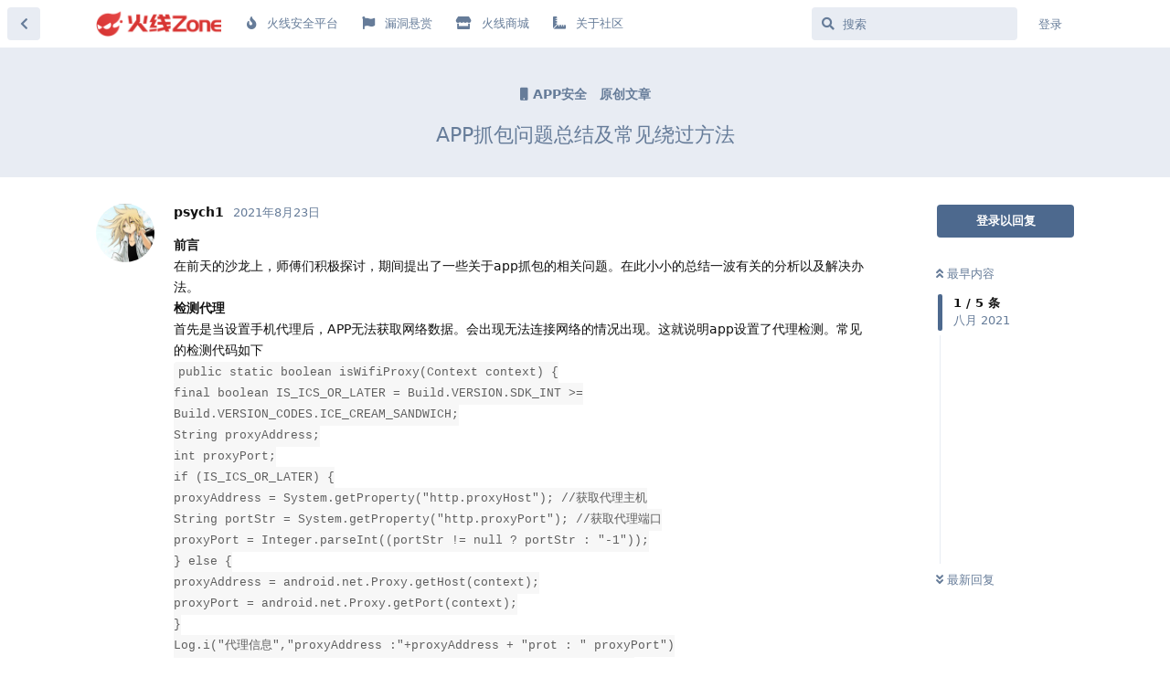

--- FILE ---
content_type: text/html; charset=utf-8
request_url: https://zone.huoxian.cn/d/440-app
body_size: 11194
content:
<!doctype html>
<html  dir="ltr"        lang="zh-Hans" >
    <head>
        <meta charset="utf-8">
        <title>APP抓包问题总结及常见绕过方法 - 火线 Zone-安全攻防社区</title>

        <link rel="stylesheet" href="https://zone.huoxian.cn/assets/forum.css?v=871cca3e">
<link rel="canonical" href="https://zone.huoxian.cn/d/440-app">
<meta name="viewport" content="width=device-width, initial-scale=1, maximum-scale=1, minimum-scale=1">
<meta name="description" content="前言 在前天的沙龙上，师傅们积极探讨，期间提出了一些关于app抓包的相关问题。在此小小的总结一波有关的分析以及解决办法。 检测代理 首先是当设置手机代理后，APP无法获取网络数据。会出现无法连接网络的情况出现。这就说明app设置了代理检测。常见的检测代码如下 public static boolean isWif...">
<meta name="theme-color" content="#4D698E">
<meta name="application-name" content="火线 Zone-安全攻防社区">
<meta name="robots" content="index, follow">
<meta name="twitter:card" content="summary_large_image">
<meta name="twitter:image" content="https://huoxian-community.oss-cn-beijing.aliyuncs.com/2021-08-23/1629683436-642101-image.png">
<meta name="twitter:title" content="APP抓包问题总结及常见绕过方法">
<meta name="article:published_time" content="2021-08-23T02:29:26+00:00">
<meta name="twitter:description" content="前言 在前天的沙龙上，师傅们积极探讨，期间提出了一些关于app抓包的相关问题。在此小小的总结一波有关的分析以及解决办法。 检测代理 首先是当设置手机代理后，APP无法获取网络数据。会出现无法连接网络的情况出现。这就说明app设置了代理检测。常见的检测代码如下 public static boolean isWif...">
<meta name="twitter:url" content="https://zone.huoxian.cn/d/440-app">
<meta property="og:site_name" content="火线 Zone-安全攻防社区">
<meta property="og:type" content="article">
<meta property="og:image" content="https://huoxian-community.oss-cn-beijing.aliyuncs.com/2021-08-23/1629683436-642101-image.png">
<meta property="og:title" content="APP抓包问题总结及常见绕过方法">
<meta property="og:description" content="前言 在前天的沙龙上，师傅们积极探讨，期间提出了一些关于app抓包的相关问题。在此小小的总结一波有关的分析以及解决办法。 检测代理 首先是当设置手机代理后，APP无法获取网络数据。会出现无法连接网络的情况出现。这就说明app设置了代理检测。常见的检测代码如下 public static boolean isWif...">
<meta property="og:url" content="https://zone.huoxian.cn/d/440-app">
<script type="application/ld+json">[{"@context":"http:\/\/schema.org","@type":"QAPage","publisher":{"@type":"Organization","name":"\u706b\u7ebf Zone-\u5b89\u5168\u653b\u9632\u793e\u533a","url":"https:\/\/zone.huoxian.cn","description":"\u706b\u7ebfZone\u662f\u706b\u7ebf\u5b89\u5168\u5e73\u53f0\u8fd0\u8425\u7684\u5b89\u5168\u793e\u533a\uff0c\u62e5\u6709\u8d85\u8fc720,000\u540d\u53ef\u4fe1\u767d\u5e3d\u5b89\u5168\u4e13\u5bb6\uff0c\u5185\u5bb9\u6db5\u76d6\u6e17\u900f\u6d4b\u8bd5\u3001\u7ea2\u84dd\u5bf9\u6297\u3001\u6f0f\u6d1e\u5206\u6790\u3001\u4ee3\u7801\u5ba1\u8ba1\u3001\u6f0f\u6d1e\u590d\u73b0\u7b49\u70ed\u95e8\u4e3b\u9898\uff0c\u65e8\u5728\u7814\u7a76\u8ba8\u8bba\u5b9e\u6218\u653b\u9632\u6280\u672f\uff0c\u52a9\u529b\u793e\u533a\u5b89\u5168\u4e13\u5bb6\u6280\u672f\u6210\u957f\uff0c2\u5e74\u5185\u5df2\u8d21\u732e1300+\u539f\u521b\u653b\u9632\u5185\u5bb9\uff0c\u63d0\u4ea4\u4e86100,000+\u539f\u521b\u5b89\u5168\u6f0f\u6d1e\u3002","logo":"https:\/\/zone.huoxian.cn\/assets\/\/extensions\/huoxian-bbs-fe\/logo.png"},"image":"https:\/\/huoxian-community.oss-cn-beijing.aliyuncs.com\/2021-08-23\/1629683436-642101-image.png","headline":"APP\u6293\u5305\u95ee\u9898\u603b\u7ed3\u53ca\u5e38\u89c1\u7ed5\u8fc7\u65b9\u6cd5","datePublished":"2021-08-23T02:29:26+00:00","description":"\u524d\u8a00 \u5728\u524d\u5929\u7684\u6c99\u9f99\u4e0a\uff0c\u5e08\u5085\u4eec\u79ef\u6781\u63a2\u8ba8\uff0c\u671f\u95f4\u63d0\u51fa\u4e86\u4e00\u4e9b\u5173\u4e8eapp\u6293\u5305\u7684\u76f8\u5173\u95ee\u9898\u3002\u5728\u6b64\u5c0f\u5c0f\u7684\u603b\u7ed3\u4e00\u6ce2\u6709\u5173\u7684\u5206\u6790\u4ee5\u53ca\u89e3\u51b3\u529e\u6cd5\u3002 \u68c0\u6d4b\u4ee3\u7406 \u9996\u5148\u662f\u5f53\u8bbe\u7f6e\u624b\u673a\u4ee3\u7406\u540e\uff0cAPP\u65e0\u6cd5\u83b7\u53d6\u7f51\u7edc\u6570\u636e\u3002\u4f1a\u51fa\u73b0\u65e0\u6cd5\u8fde\u63a5\u7f51\u7edc\u7684\u60c5\u51b5\u51fa\u73b0\u3002\u8fd9\u5c31\u8bf4\u660eapp\u8bbe\u7f6e\u4e86\u4ee3\u7406\u68c0\u6d4b\u3002\u5e38\u89c1\u7684\u68c0\u6d4b\u4ee3\u7801\u5982\u4e0b public static boolean isWif...","url":"https:\/\/zone.huoxian.cn\/d\/440-app","mainEntity":{"@type":"Question","name":"APP\u6293\u5305\u95ee\u9898\u603b\u7ed3\u53ca\u5e38\u89c1\u7ed5\u8fc7\u65b9\u6cd5","text":"\u003Cp\u003E\u003Cstrong\u003E\u524d\u8a00\u003C\/strong\u003E\u003Cbr\u003E\n\u5728\u524d\u5929\u7684\u6c99\u9f99\u4e0a\uff0c\u5e08\u5085\u4eec\u79ef\u6781\u63a2\u8ba8\uff0c\u671f\u95f4\u63d0\u51fa\u4e86\u4e00\u4e9b\u5173\u4e8eapp\u6293\u5305\u7684\u76f8\u5173\u95ee\u9898\u3002\u5728\u6b64\u5c0f\u5c0f\u7684\u603b\u7ed3\u4e00\u6ce2\u6709\u5173\u7684\u5206\u6790\u4ee5\u53ca\u89e3\u51b3\u529e\u6cd5\u3002\u003Cbr\u003E\n\u003Cstrong\u003E\u68c0\u6d4b\u4ee3\u7406\u003C\/strong\u003E\u003Cbr\u003E\n\u9996\u5148\u662f\u5f53\u8bbe\u7f6e\u624b\u673a\u4ee3\u7406\u540e\uff0cAPP\u65e0\u6cd5\u83b7\u53d6\u7f51\u7edc\u6570\u636e\u3002\u4f1a\u51fa\u73b0\u65e0\u6cd5\u8fde\u63a5\u7f51\u7edc\u7684\u60c5\u51b5\u51fa\u73b0\u3002\u8fd9\u5c31\u8bf4\u660eapp\u8bbe\u7f6e\u4e86\u4ee3\u7406\u68c0\u6d4b\u3002\u5e38\u89c1\u7684\u68c0\u6d4b\u4ee3\u7801\u5982\u4e0b\u003Cbr\u003E\n\u003Ccode\u003Epublic static boolean isWifiProxy(Context context) {\u003Cbr\u003E\n        final boolean IS_ICS_OR_LATER = Build.VERSION.SDK_INT &gt;= Build.VERSION_CODES.ICE_CREAM_SANDWICH;\u003Cbr\u003E\n        String proxyAddress;\u003Cbr\u003E\n        int proxyPort;\u003Cbr\u003E\n        if (IS_ICS_OR_LATER) {\u003Cbr\u003E\n            proxyAddress = System.getProperty(\"http.proxyHost\");    \/\/\u83b7\u53d6\u4ee3\u7406\u4e3b\u673a\u003Cbr\u003E\n            String portStr = System.getProperty(\"http.proxyPort\");  \/\/\u83b7\u53d6\u4ee3\u7406\u7aef\u53e3\u003Cbr\u003E\n            proxyPort = Integer.parseInt((portStr != null ? portStr : \"-1\"));\u003Cbr\u003E\n        } else {\u003Cbr\u003E\n            proxyAddress = android.net.Proxy.getHost(context);\u003Cbr\u003E\n            proxyPort = android.net.Proxy.getPort(context);\u003Cbr\u003E\n        }\u003Cbr\u003E\n        Log.i(\"\u4ee3\u7406\u4fe1\u606f\",\"proxyAddress :\"+proxyAddress + \"prot : \" proxyPort\")\u003Cbr\u003E\n        return (!TextUtils.isEmpty(proxyAddress)) &amp;&amp; (proxyPort != -1);\u003Cbr\u003E\n    }\u003C\/code\u003E\u003Cbr\u003E\n\u6b64\u65f6\u53ef\u4ee5\u5229\u7528postern\u7b49\u5de5\u5177\uff0c\u8fdb\u884c\u5168\u5c40\u7684\u6d41\u91cf\u8f6c\u53d1\uff0c\u8df3\u8fc7\u4ee3\u7406\u68c0\u6d4b\u3002\u53e6\u5916\u7684\u65b9\u6cd5\u5c31\u662f\u53cd\u7f16\u8bd1app\uff0c\u8fdb\u884chook\u6216\u8005\u662f\u76f4\u63a5\u4fee\u6539smali\u4ee3\u7801\u91cd\u6253\u5305\u3002\u5173\u4e8e\u4fee\u6539smali\u4ee3\u7801\u8fd9\u4e2a\u4e5f\u5f88\u9002\u7528\u4e8eAndroid7\u4ee5\u4e0a\uff0c\u7cfb\u7edf\u4e0d\u518d\u4fe1\u4efb\u7528\u6237\u7ea7\u7684\u8bc1\u4e66\uff0c\u53ea\u4fe1\u4efb\u7cfb\u7edf\u7ea7\u7684\u8bc1\u4e66\u3002\u6362\u4e00\u6761\u8def\uff0c\u4e0d\u6539\u8bc1\u4e66\uff0c\u6539app\u4e5f\u662f\u53ef\u4ee5\u8fbe\u5230\u8fd9\u4e2a\u6548\u679c\u3002\u003Cbr\u003E\n\u003Cstrong\u003ENo Proxy\u003C\/strong\u003E\u003Cbr\u003E\n\u5176\u6b21\u5c31\u662f\u901a\u4fe1\u534f\u8bae\u4ee3\u7801\u4e2d\u4f7f\u7528\u4e86proxy(Proxy.NO_PROXY)\uff0c\u5373\u4f7f\u662f\u8bbe\u7f6e\u4e86\u4ee3\u7406\u4e5f\u662f\u4f1a\u88ab\u7ed5\u8fc7\u7684\u3002\u6b64\u65f6\u662f\u7f51\u7edc\u53ef\u4ee5\u6b63\u5e38\u4f7f\u7528\uff0c\u4f46\u662f\u5c31\u662f\u6293\u4e0d\u5230\u5305\u3002\u8fd9\u65f6\u5019\u53ef\u80fd\u5c31\u662f\u8fd9\u4e2a\u539f\u56e0\u4e86\u3002\u003Cbr\u003E\n\u003Ccode\u003Epublic void run() {\u003Cbr\u003E\n        Looper.prepare();\u003Cbr\u003E\n        OkHttpClient okHttpClient = new OkHttpClient.Builder().\u003Cbr\u003E\n                proxy(Proxy.NO_PROXY).      \/\/\u4f7f\u7528\u6b64\u53c2\u6570\uff0c\u53ef\u7ed5\u8fc7\u7cfb\u7edf\u4ee3\u7406\u76f4\u63a5\u53d1\u5305\u003Cbr\u003E\n                build();\u003Cbr\u003E\n        Request request = new Request.Builder()\u003Cbr\u003E\n                .url(\"http:\/\/www.baidu.com\")\u003Cbr\u003E\n                .build();\u003Cbr\u003E\n        Response response = null;\u003Cbr\u003E\n        try {\u003Cbr\u003E\n            response = okHttpClient.newCall(request).execute();\u003Cbr\u003E\n            Toast.makeText(this, Objects.requireNonNull(response.body()).string(), Toast.LENGTH_SHORT).show();\u003Cbr\u003E\n        } catch (IOException e) {\u003Cbr\u003E\n            e.printStackTrace();\u003Cbr\u003E\n        }\u003Cbr\u003E\n        Looper.loop();\u003Cbr\u003E\n    }\u003C\/code\u003E\u003C\/p\u003E\n\n\u003Cp\u003E\u003Cimg src=\"https:\/\/huoxian-community.oss-cn-beijing.aliyuncs.com\/2021-08-23\/1629683436-642101-image.png\" title=\"\"\u003E\u003C\/p\u003E\n\n\u003Cp\u003E\u6b64\u65f6\u4e5f\u662f\u53ef\u4ee5\u4f7f\u7528\u5168\u5c40\u7cfb\u7edf\u4ee3\u7406\u5de5\u5177\uff0c\u5982HttpCanary\u7b49\u5de5\u5177\u8fdb\u884c\u7ed5\u8fc7\uff0c\u6216\u8005\u662f\u76f4\u63a5hook\u8be5\u65b9\u6cd5\u3002\u003Cbr\u003E\n\u003Cstrong\u003ESSL Pinning\u8bc1\u4e66\u9501\u5b9a\u003C\/strong\u003E\u003Cbr\u003E\n\u6293\u5305\u65f6\uff0c\u65e0\u6cd5\u8fde\u63a5\u7f51\u7edc\u5e76\u4e14\u4e5f\u63a5\u6536\u4e0d\u5230\u4efb\u4f55\u6570\u636e\u003Cbr\u003E\n\u5c06APP\u4ee3\u7801\u5185\u7f6e\u4ec5\u63a5\u53d7\u6307\u5b9a\u57df\u540d\u7684\u8bc1\u4e66\uff0c\u800c\u4e0d\u63a5\u53d7\u64cd\u4f5c\u7cfb\u7edf\u6216\u8005\u6d4f\u89c8\u5668\u5185\u7f6e\u7684CA\u6839\u8bc1\u4e66\u5bf9\u5e94\u7684\u4efb\u4f55\u8bc1\u4e66\u3002\u901a\u8fc7\u8fd9\u79cd\u6388\u6743\u65b9\u5f0f\uff0c\u4fdd\u969c\u4e86APP\u4e0e\u670d\u52a1\u7aef\u901a\u4fe1\u7684\u552f\u4e00\u6027\u548c\u5b89\u5168\u6027\uff0c\u56e0\u6b64\u79fb\u52a8\u7aefAPP\u4e0e\u670d\u52a1\u7aef\uff08\u4f8b\u5982API\u7f51\u5173\uff09\u4e4b\u95f4\u7684\u901a\u4fe1\u53ef\u4ee5\u4fdd\u8bc1\u7edd\u5bf9\u7684\u5b89\u5168\u3002\u003Cbr\u003E\n\u8fd9\u79cd\u65b9\u6cd5\u6709\u591a\u79cd\u5b9e\u73b0\uff0c\u6bd4\u5982\u8bf4\u5f00\u53d1\u8005\u5c06SSL\u8bc1\u4e66\u7684\u67d0\u4e9b\u5b57\u8282\u7801\u786c\u7f16\u7801\u5728APP\u4e2d\u3002\u5f53\u5e94\u7528\u7a0b\u5e8f\u4e0e\u670d\u52a1\u5668\u901a\u4fe1\u65f6\uff0c\u5b83\u5c06\u68c0\u67e5\u8bc1\u4e66\u4e2d\u662f\u5426\u5b58\u5728\u76f8\u540c\u7684\u5b57\u8282\u7801\u3002\u5982\u679c\u5b58\u5728\uff0c\u5219\u5e94\u7528\u7a0b\u5e8f\u5c06\u8bf7\u6c42\u53d1\u9001\u5230\u670d\u52a1\u5668\u3002\u5982\u679c\u5b57\u8282\u7801\u4e0d\u5339\u914d\uff0c\u5b83\u5c06\u629b\u51faSSL\u8bc1\u4e66\u9519\u8bef\u3002\u6b64\u6280\u672f\u53ef\u9632\u6b62\u653b\u51fb\u8005\u4f7f\u7528\u81ea\u5df1\u7684\u81ea\u7b7e\u540d\u8bc1\u4e66\u3002\u003Cbr\u003E\n\u8fd9\u4e2a\u65f6\u5019\u5c31\u9700\u8981\u5f80\u6293\u5305\u5de5\u5177\u4e2d\u5bfc\u5165app\u7684\u8bc1\u4e66\uff0c \u901a\u5e38\u5728assets\u6587\u4ef6\u5939\u4e2d\uff0c.p12 .pem .cer\u3002 \u7136\u540e\u518dhook\u3002\u4e0d\u8fc7\u6b64\u65f6\u8981\u5bf9\u6297\u6df7\u6dc6\u3002\u003Cbr\u003E\n\u642c\u8fd0\u4e4b\u524d\u7684\u6587\u7ae0https:\/\/www.52pojie.cn\/thread-1405170-1-1.html\u003Cbr\u003E\n\u003Cimg src=\"https:\/\/huoxian-community.oss-cn-beijing.aliyuncs.com\/2021-08-23\/1629685367-501346-image.png\" title=\"\"\u003E\u003Cbr\u003E\n\u003Cimg src=\"https:\/\/huoxian-community.oss-cn-beijing.aliyuncs.com\/2021-08-23\/1629685379-374451-image.png\" title=\"\"\u003E\u003Cbr\u003E\n\u003Cimg src=\"https:\/\/huoxian-community.oss-cn-beijing.aliyuncs.com\/2021-08-23\/1629685390-736880-image.png\" title=\"\"\u003E\u003Cbr\u003E\n\u003Cstrong\u003E\u603b\u7ed3\u003C\/strong\u003E\u003Cbr\u003E\n\u5176\u6b21\u6700\u5f3a\u5de5\u5177\u76ee\u524d\u5c31\u662f\u8089\u4e1d\u5e08\u5085\u7684\u003Ca href=\"https:\/\/github.com\/r0ysue\/r0capture\" rel=\"ugc noopener nofollow\" target=\"_blank\"\u003Er0capture\u003C\/a\u003E\u3002\u003Cbr\u003E\n\u003Cimg src=\"https:\/\/huoxian-community.oss-cn-beijing.aliyuncs.com\/2021-08-23\/1629685481-570402-image.png\" title=\"\"\u003E\u003Cbr\u003E\n\u53ef\u4ee5\u901a\u6740\u4efb\u4f55\u6293\u5305\u95ee\u9898\u3002\u8ba9\u5929\u5e95\u4e0b\u6ca1\u6709\u6293\u4e0d\u5230\u7684\u5305\u3002\u5728\u4e4b\u524d\u7684\u6587\u7ae0\u4e2d\uff0c\u4e5f\u63d0\u4f9b\u4e86\u4e00\u4efdfrida\u7684justTrustme\u7684\u811a\u672c\uff0c\u53ef\u4ee5hook\u5e38\u89c1\u7684\u901a\u4fe1\u534f\u8bae\u7684\u4ee3\u7406\u68c0\u6d4b\u3002\u5927\u5bb6\u53ef\u4ee5\u7528\u4e00\u4e0b\u6d4b\u8bd5\u4e00\u4e0b\u3002\u003Cbr\u003E\n\u6700\u540e\uff0c\u6c42\u8d5e\u6c42\u8d5e\u6c42\u8d5e\uff01 \ud83d\ude03\u003C\/p\u003E ","dateCreated":"2021-08-23T02:29:26+00:00","author":{"@type":"Person","name":"psych1"},"answerCount":4,"suggestedAnswer":[{"@type":"Answer","text":"\u003Cp\u003E\u63a8\u8350\u4e00\u4e2a\u5de5\u5177\u53ef\u4ee5\u5e94\u5bf9\u53cc\u5411\u8ba4\u8bc1\u8bc1\u4e66\u52a0\u5bc6\u7684\u95ee\u9898https:\/\/github.com\/CreditTone\/hooker\u003Cbr\u003E\n\u5176\u4e2d\u7684keystore_dump.js\u53ef\u4ee5hook\u3002\u539f\u7406\u662fhook java.security.KeyStore\u7684getPrivateKey\u548cgetCertificate\u65b9\u6cd5\uff0c\u56e0\u4e3a\u5ba2\u6237\u7aef\u5411\u670d\u52a1\u53d1\u9001\u8bc1\u4e66\u5fc5\u8c03\u8fd9\u4e2a\u65b9\u6cd5\u3002\u003C\/p\u003E","dateCreated":"2021-08-23T02:33:47+00:00","url":"https:\/\/zone.huoxian.cn\/d\/440-app\/2","author":{"@type":"Person","name":"psych1"},"upvoteCount":2},{"@type":"Answer","text":"\u003Cp\u003E\u725b\u5440  \u5927\u5e08\u5085\u003C\/p\u003E","dateCreated":"2021-08-23T02:39:56+00:00","url":"https:\/\/zone.huoxian.cn\/d\/440-app\/3","author":{"@type":"Person","name":"\u76d0\u7117\u5c0f\u661f\u7403"},"upvoteCount":2},{"@type":"Answer","text":"\u003Cp\u003Eyyds\u003C\/p\u003E\n","dateCreated":"2021-09-03T10:48:11+00:00","url":"https:\/\/zone.huoxian.cn\/d\/440-app\/4","author":{"@type":"Person","name":"\u706b\u7ebf\u5c0f\u52a9\u624b"},"upvoteCount":0}]}},{"@context":"http:\/\/schema.org","@type":"BreadcrumbList","itemListElement":{"@type":"ListItem","name":"APP\u5b89\u5168","item":"https:\/\/zone.huoxian.cn\/t\/app-client","position":2}},{"@context":"http:\/\/schema.org","@type":"WebSite","url":"https:\/\/zone.huoxian.cn\/","potentialAction":{"@type":"SearchAction","target":"https:\/\/zone.huoxian.cn\/?q={search_term_string}","query-input":"required name=search_term_string"}}]</script>
    </head>

    <body>
        <meta name="referrer" content="strict-origin-when-cross-origin">
<meta name="baidu-site-verification" content="code-ndSVgiFVfP" />


<div id="app" class="App">

    <div id="app-navigation" class="App-navigation"></div>

    <div id="drawer" class="App-drawer">

        <header id="header" class="App-header">
            <div id="header-navigation" class="Header-navigation"></div>
            <div class="container">
                <h1 class="Header-title">
                    <a href="https://zone.huoxian.cn" id="home-link">
                                                    <img src="https://zone.huoxian.cn/assets/extensions/huoxian-bbs-fe/logo.png" alt="火线 Zone-安全攻防社区" class="Header-logo">
                                            </a>
                </h1>
                <div id="header-primary" class="Header-primary"></div>
                <div id="header-secondary" class="Header-secondary"></div>
            </div>
        </header>

    </div>

    <main class="App-content">
        <div id="content"></div>

        <div id="flarum-loading" style="display: none">
    正在加载…
</div>

<noscript>
    <div class="Alert">
        <div class="container">
            请使用更现代的浏览器并启用 JavaScript 以获得最佳浏览体验。
        </div>
    </div>
</noscript>

<div id="flarum-loading-error" style="display: none">
    <div class="Alert">
        <div class="container">
            加载论坛时出错，请强制刷新页面重试。
        </div>
    </div>
</div>

<noscript id="flarum-content">
    <div class="container">
    <h2>APP抓包问题总结及常见绕过方法</h2>

    <div>
                    <div>
                                <h3>45300</h3>
                <div class="Post-body">
                    <p><strong>前言</strong><br>
在前天的沙龙上，师傅们积极探讨，期间提出了一些关于app抓包的相关问题。在此小小的总结一波有关的分析以及解决办法。<br>
<strong>检测代理</strong><br>
首先是当设置手机代理后，APP无法获取网络数据。会出现无法连接网络的情况出现。这就说明app设置了代理检测。常见的检测代码如下<br>
<code>public static boolean isWifiProxy(Context context) {<br>
        final boolean IS_ICS_OR_LATER = Build.VERSION.SDK_INT &gt;= Build.VERSION_CODES.ICE_CREAM_SANDWICH;<br>
        String proxyAddress;<br>
        int proxyPort;<br>
        if (IS_ICS_OR_LATER) {<br>
            proxyAddress = System.getProperty("http.proxyHost");    //获取代理主机<br>
            String portStr = System.getProperty("http.proxyPort");  //获取代理端口<br>
            proxyPort = Integer.parseInt((portStr != null ? portStr : "-1"));<br>
        } else {<br>
            proxyAddress = android.net.Proxy.getHost(context);<br>
            proxyPort = android.net.Proxy.getPort(context);<br>
        }<br>
        Log.i("代理信息","proxyAddress :"+proxyAddress + "prot : " proxyPort")<br>
        return (!TextUtils.isEmpty(proxyAddress)) &amp;&amp; (proxyPort != -1);<br>
    }</code><br>
此时可以利用postern等工具，进行全局的流量转发，跳过代理检测。另外的方法就是反编译app，进行hook或者是直接修改smali代码重打包。关于修改smali代码这个也很适用于Android7以上，系统不再信任用户级的证书，只信任系统级的证书。换一条路，不改证书，改app也是可以达到这个效果。<br>
<strong>No Proxy</strong><br>
其次就是通信协议代码中使用了proxy(Proxy.NO_PROXY)，即使是设置了代理也是会被绕过的。此时是网络可以正常使用，但是就是抓不到包。这时候可能就是这个原因了。<br>
<code>public void run() {<br>
        Looper.prepare();<br>
        OkHttpClient okHttpClient = new OkHttpClient.Builder().<br>
                proxy(Proxy.NO_PROXY).      //使用此参数，可绕过系统代理直接发包<br>
                build();<br>
        Request request = new Request.Builder()<br>
                .url("http://www.baidu.com")<br>
                .build();<br>
        Response response = null;<br>
        try {<br>
            response = okHttpClient.newCall(request).execute();<br>
            Toast.makeText(this, Objects.requireNonNull(response.body()).string(), Toast.LENGTH_SHORT).show();<br>
        } catch (IOException e) {<br>
            e.printStackTrace();<br>
        }<br>
        Looper.loop();<br>
    }</code></p>

<p><img src="https://huoxian-community.oss-cn-beijing.aliyuncs.com/2021-08-23/1629683436-642101-image.png" title=""></p>

<p>此时也是可以使用全局系统代理工具，如HttpCanary等工具进行绕过，或者是直接hook该方法。<br>
<strong>SSL Pinning证书锁定</strong><br>
抓包时，无法连接网络并且也接收不到任何数据<br>
将APP代码内置仅接受指定域名的证书，而不接受操作系统或者浏览器内置的CA根证书对应的任何证书。通过这种授权方式，保障了APP与服务端通信的唯一性和安全性，因此移动端APP与服务端（例如API网关）之间的通信可以保证绝对的安全。<br>
这种方法有多种实现，比如说开发者将SSL证书的某些字节码硬编码在APP中。当应用程序与服务器通信时，它将检查证书中是否存在相同的字节码。如果存在，则应用程序将请求发送到服务器。如果字节码不匹配，它将抛出SSL证书错误。此技术可防止攻击者使用自己的自签名证书。<br>
这个时候就需要往抓包工具中导入app的证书， 通常在assets文件夹中，.p12 .pem .cer。 然后再hook。不过此时要对抗混淆。<br>
搬运之前的文章https://www.52pojie.cn/thread-1405170-1-1.html<br>
<img src="https://huoxian-community.oss-cn-beijing.aliyuncs.com/2021-08-23/1629685367-501346-image.png" title=""><br>
<img src="https://huoxian-community.oss-cn-beijing.aliyuncs.com/2021-08-23/1629685379-374451-image.png" title=""><br>
<img src="https://huoxian-community.oss-cn-beijing.aliyuncs.com/2021-08-23/1629685390-736880-image.png" title=""><br>
<strong>总结</strong><br>
其次最强工具目前就是肉丝师傅的<a href="https://github.com/r0ysue/r0capture" rel="ugc noopener nofollow" target="_blank">r0capture</a>。<br>
<img src="https://huoxian-community.oss-cn-beijing.aliyuncs.com/2021-08-23/1629685481-570402-image.png" title=""><br>
可以通杀任何抓包问题。让天底下没有抓不到的包。在之前的文章中，也提供了一份frida的justTrustme的脚本，可以hook常见的通信协议的代理检测。大家可以用一下测试一下。<br>
最后，求赞求赞求赞！ 😃</p> 
                </div>
            </div>

            <hr>
                    <div>
                                <h3>45300</h3>
                <div class="Post-body">
                    <p>推荐一个工具可以应对双向认证证书加密的问题https://github.com/CreditTone/hooker<br>
其中的keystore_dump.js可以hook。原理是hook java.security.KeyStore的getPrivateKey和getCertificate方法，因为客户端向服务发送证书必调这个方法。</p>
                </div>
            </div>

            <hr>
                    <div>
                                <h3>39568</h3>
                <div class="Post-body">
                    <p>牛呀  大师傅</p>
                </div>
            </div>

            <hr>
                    <div>
                                <h3>45813</h3>
                <div class="Post-body">
                    <p>yyds</p>

                </div>
            </div>

            <hr>
            </div>

    
    </div>

</noscript>


        <div class="App-composer">
            <div class="container">
                <div id="composer"></div>
            </div>
        </div>
    </main>

</div>

<script>
var _hmt = _hmt || [];
(function() {
  var hm = document.createElement("script");
  hm.src = "https://hm.baidu.com/hm.js?0293e7bd41a38802c337b3133b5f0eb7";
  var s = document.getElementsByTagName("script")[0]; 
  s.parentNode.insertBefore(hm, s);
})();
</script>



        <div id="modal"></div>
        <div id="alerts"></div>

        <script>
            document.getElementById('flarum-loading').style.display = 'block';
            var flarum = {extensions: {}};
        </script>

        <script src="https://zone.huoxian.cn/assets/forum.js?v=caab2034"></script>
<script src="https://zone.huoxian.cn/assets/forum-zh-Hans.js?v=f68b15b9"></script>

        <script>
            document.getElementById('flarum-loading').style.display = 'none';

            try {
                flarum.core.app.load({"resources":[{"type":"forums","id":"1","attributes":{"title":"\u706b\u7ebf Zone-\u5b89\u5168\u653b\u9632\u793e\u533a","description":"\u706b\u7ebfZone\u662f\u706b\u7ebf\u5b89\u5168\u5e73\u53f0\u8fd0\u8425\u7684\u5b89\u5168\u793e\u533a\uff0c\u62e5\u6709\u8d85\u8fc720,000\u540d\u53ef\u4fe1\u767d\u5e3d\u5b89\u5168\u4e13\u5bb6\uff0c\u5185\u5bb9\u6db5\u76d6\u6e17\u900f\u6d4b\u8bd5\u3001\u7ea2\u84dd\u5bf9\u6297\u3001\u6f0f\u6d1e\u5206\u6790\u3001\u4ee3\u7801\u5ba1\u8ba1\u3001\u6f0f\u6d1e\u590d\u73b0\u7b49\u70ed\u95e8\u4e3b\u9898\uff0c\u65e8\u5728\u7814\u7a76\u8ba8\u8bba\u5b9e\u6218\u653b\u9632\u6280\u672f\uff0c\u52a9\u529b\u793e\u533a\u5b89\u5168\u4e13\u5bb6\u6280\u672f\u6210\u957f\uff0c2\u5e74\u5185\u5df2\u8d21\u732e1300+\u539f\u521b\u653b\u9632\u5185\u5bb9\uff0c\u63d0\u4ea4\u4e86100,000+\u539f\u521b\u5b89\u5168\u6f0f\u6d1e\u3002","showLanguageSelector":true,"baseUrl":"https:\/\/zone.huoxian.cn","basePath":"","debug":false,"apiUrl":"https:\/\/zone.huoxian.cn\/api","welcomeTitle":"Welcome to \u706b\u7ebf Zone","welcomeMessage":"","themePrimaryColor":"#4D698E","themeSecondaryColor":"#4D698E","logoUrl":"https:\/\/zone.huoxian.cn\/assets\/extensions\/huoxian-bbs-fe\/logo.png","faviconUrl":null,"headerHtml":"\u003Cmeta name=\u0022referrer\u0022 content=\u0022strict-origin-when-cross-origin\u0022\u003E\n\u003Cmeta name=\u0022baidu-site-verification\u0022 content=\u0022code-ndSVgiFVfP\u0022 \/\u003E\n","footerHtml":"\u003Cscript\u003E\nvar _hmt = _hmt || [];\n(function() {\n  var hm = document.createElement(\u0022script\u0022);\n  hm.src = \u0022https:\/\/hm.baidu.com\/hm.js?0293e7bd41a38802c337b3133b5f0eb7\u0022;\n  var s = document.getElementsByTagName(\u0022script\u0022)[0]; \n  s.parentNode.insertBefore(hm, s);\n})();\n\u003C\/script\u003E\n","allowSignUp":false,"defaultRoute":"\/all","canViewForum":true,"canStartDiscussion":false,"canSearchUsers":false,"canViewFlags":false,"guidelinesUrl":"https:\/\/zone.huoxian.cn\/d\/2891-zone-2024","toggleFilter":"0","abbrNumber":"1","showViewList":"1","flarum-markdown.mdarea":true,"canBypassTagCounts":false,"minPrimaryTags":"1","maxPrimaryTags":"3","minSecondaryTags":"0","maxSecondaryTags":"6","synopsis.excerpt_length":100,"synopsis.rich_excerpts":false,"synopsis.excerpt_type":"first","fof-upload.canUpload":false,"fof-upload.canDownload":false,"fof-upload.composerButtonVisiblity":"both","huoxian-bbs-fe.signup_url":"","huoxian-bbs-fe.login_url":"https:\/\/sso.huoxian.cn\/login?client_id=fe148d61ff07f93c","huoxian-bbs-fe.logout_url":"","huoxian-bbs-fe.check_token_url":"https:\/\/sso.huoxian.cn\/service\/check_code","huoxian-bbs-fe.manage_account_url":null,"huoxian-bbs-fe.manage_account_btn_open_in_new_tab":null,"huoxian-bbs-fe.remove_login_btn":null,"huoxian-bbs-fe.remove_signup_btn":null,"canSaveDrafts":false,"canScheduleDrafts":false,"drafts.enableScheduledDrafts":true,"allowUsernameMentionFormat":true,"displayNameDriver":"nickname"},"relationships":{"groups":{"data":[{"type":"groups","id":"2"},{"type":"groups","id":"3"},{"type":"groups","id":"4"},{"type":"groups","id":"5"}]},"links":{"data":[{"type":"links","id":"1"},{"type":"links","id":"6"},{"type":"links","id":"8"},{"type":"links","id":"9"}]},"tags":{"data":[{"type":"tags","id":"2"},{"type":"tags","id":"3"},{"type":"tags","id":"28"},{"type":"tags","id":"36"},{"type":"tags","id":"42"},{"type":"tags","id":"43"},{"type":"tags","id":"44"},{"type":"tags","id":"45"},{"type":"tags","id":"46"},{"type":"tags","id":"47"},{"type":"tags","id":"4"},{"type":"tags","id":"29"},{"type":"tags","id":"5"},{"type":"tags","id":"41"}]}}},{"type":"groups","id":"2","attributes":{"nameSingular":"\u6e38\u5ba2","namePlural":"\u6e38\u5ba2","color":null,"icon":null,"isHidden":0}},{"type":"groups","id":"3","attributes":{"nameSingular":"\u6ce8\u518c\u7528\u6237","namePlural":"\u6ce8\u518c\u7528\u6237","color":null,"icon":null,"isHidden":0}},{"type":"groups","id":"4","attributes":{"nameSingular":"\u7248\u4e3b","namePlural":"\u7248\u4e3b\u7ec4","color":"#80349E","icon":"fas fa-bolt","isHidden":0}},{"type":"groups","id":"5","attributes":{"nameSingular":"\u6838\u5fc3\u7528\u6237\u7ec4","namePlural":"\u6838\u5fc3\u7528\u6237\u7ec4","color":"","icon":"","isHidden":0}},{"type":"links","id":"1","attributes":{"id":1,"title":"\u706b\u7ebf\u5b89\u5168\u5e73\u53f0","icon":"fas fa-fire","url":"https:\/\/www.huoxian.cn","position":0,"isInternal":false,"isNewtab":true,"isChild":false,"visibility":"everyone"}},{"type":"links","id":"6","attributes":{"id":6,"title":"\u5173\u4e8e\u793e\u533a","icon":"fas fa-solid fa-ruler-combined","url":"https:\/\/zone.huoxian.cn\/d\/2891-zone-2024","position":3,"isInternal":true,"isNewtab":false,"isChild":false,"visibility":"everyone"}},{"type":"links","id":"8","attributes":{"id":8,"title":"\u706b\u7ebf\u5546\u57ce","icon":"fas fa-solid fa-store","url":"https:\/\/www.huoxian.cn\/layman\/groceries\/list","position":2,"isInternal":false,"isNewtab":true,"isChild":false,"visibility":"everyone"}},{"type":"links","id":"9","attributes":{"id":9,"title":"\u6f0f\u6d1e\u60ac\u8d4f","icon":"fas fa-solid fa-flag","url":"https:\/\/www.huoxian.cn\/community#project","position":1,"isInternal":false,"isNewtab":true,"isChild":false,"visibility":"everyone"}},{"type":"tags","id":"2","attributes":{"name":"\u5b98\u65b9\u516c\u544a","description":"","slug":"guanfanggonggao","color":"","backgroundUrl":null,"backgroundMode":null,"icon":"fas fa-carrot","discussionCount":107,"position":6,"defaultSort":null,"isChild":false,"isHidden":false,"lastPostedAt":"2025-11-22T09:09:12+00:00","canStartDiscussion":false,"canAddToDiscussion":false}},{"type":"tags","id":"3","attributes":{"name":"\u7cbe\u534e\u5185\u5bb9","description":"","slug":"stars","color":"#F00","backgroundUrl":null,"backgroundMode":null,"icon":"fas fa-burn","discussionCount":55,"position":7,"defaultSort":null,"isChild":false,"isHidden":false,"lastPostedAt":"2025-04-01T02:49:10+00:00","canStartDiscussion":false,"canAddToDiscussion":false}},{"type":"tags","id":"28","attributes":{"name":"\u706b\u7ebf\u6c99\u9f99","description":"","slug":"huoxian-Meetup","color":"","backgroundUrl":null,"backgroundMode":null,"icon":"fas fa-regular fa-calendar","discussionCount":43,"position":8,"defaultSort":null,"isChild":false,"isHidden":false,"lastPostedAt":"2023-09-20T17:54:35+00:00","canStartDiscussion":false,"canAddToDiscussion":false}},{"type":"tags","id":"36","attributes":{"name":"Zone\u5728\u62db","description":"","slug":"zone","color":"","backgroundUrl":null,"backgroundMode":null,"icon":"fas fa-solid fa-users","discussionCount":5,"position":9,"defaultSort":null,"isChild":false,"isHidden":false,"lastPostedAt":"2024-01-04T00:12:38+00:00","canStartDiscussion":false,"canAddToDiscussion":false}},{"type":"tags","id":"42","attributes":{"name":"\u5e94\u7528\u5b89\u5168","description":"","slug":"application","color":"","backgroundUrl":null,"backgroundMode":null,"icon":"fas  fa-solid fa-euro-sign","discussionCount":115,"position":0,"defaultSort":null,"isChild":false,"isHidden":false,"lastPostedAt":"2026-01-18T14:46:40+00:00","canStartDiscussion":false,"canAddToDiscussion":false}},{"type":"tags","id":"43","attributes":{"name":"APP\u5b89\u5168","description":"","slug":"app-client","color":"","backgroundUrl":null,"backgroundMode":null,"icon":"fas fa-solid fa-mobile","discussionCount":29,"position":1,"defaultSort":null,"isChild":false,"isHidden":false,"lastPostedAt":"2024-05-14T02:08:07+00:00","canStartDiscussion":false,"canAddToDiscussion":false}},{"type":"tags","id":"44","attributes":{"name":"AIOT\u5b89\u5168","description":"","slug":"aiot","color":"","backgroundUrl":null,"backgroundMode":null,"icon":"fas fa-solid fa-plug","discussionCount":21,"position":2,"defaultSort":null,"isChild":false,"isHidden":false,"lastPostedAt":"2025-07-01T10:47:31+00:00","canStartDiscussion":false,"canAddToDiscussion":false}},{"type":"tags","id":"45","attributes":{"name":"\u9ed1\u5ba2\u4e8b\u4ef6","description":"","slug":"hacker","color":"","backgroundUrl":null,"backgroundMode":null,"icon":"fas fa-solid fa-hat-cowboy","discussionCount":15,"position":3,"defaultSort":null,"isChild":false,"isHidden":false,"lastPostedAt":"2025-11-25T08:16:49+00:00","canStartDiscussion":false,"canAddToDiscussion":false}},{"type":"tags","id":"46","attributes":{"name":"\u5b9e\u6218\u653b\u9632","description":"","slug":"real-hacker","color":"","backgroundUrl":null,"backgroundMode":null,"icon":"fas fa-solid fa-dharmachakra","discussionCount":129,"position":4,"defaultSort":null,"isChild":false,"isHidden":false,"lastPostedAt":"2025-11-09T04:42:37+00:00","canStartDiscussion":false,"canAddToDiscussion":false}},{"type":"tags","id":"47","attributes":{"name":"\u5b89\u5168\u8fd0\u8425","description":"","slug":"operation","color":"","backgroundUrl":null,"backgroundMode":null,"icon":"fas fa-regular fa-eye","discussionCount":7,"position":5,"defaultSort":null,"isChild":false,"isHidden":false,"lastPostedAt":"2025-11-09T04:42:37+00:00","canStartDiscussion":false,"canAddToDiscussion":false}},{"type":"tags","id":"4","attributes":{"name":"\u539f\u521b\u6587\u7ae0","description":"","slug":"yuanchuangwenzhang","color":"","backgroundUrl":null,"backgroundMode":null,"icon":"","discussionCount":441,"position":null,"defaultSort":null,"isChild":false,"isHidden":false,"lastPostedAt":"2026-01-18T14:46:40+00:00","canStartDiscussion":false,"canAddToDiscussion":false}},{"type":"tags","id":"29","attributes":{"name":"\u4e91\u5b89\u5168\u8d44\u8baf","description":"","slug":"Cloud sec","color":"","backgroundUrl":null,"backgroundMode":null,"icon":"","discussionCount":408,"position":null,"defaultSort":null,"isChild":false,"isHidden":false,"lastPostedAt":"2022-11-29T04:03:03+00:00","canStartDiscussion":false,"canAddToDiscussion":false}},{"type":"tags","id":"5","attributes":{"name":"\u7ffb\u8bd1\u6587\u7ae0","description":"","slug":"fanyiwenzhang","color":"","backgroundUrl":null,"backgroundMode":null,"icon":"fas fa-cat","discussionCount":165,"position":null,"defaultSort":null,"isChild":false,"isHidden":false,"lastPostedAt":"2023-06-29T03:47:50+00:00","canStartDiscussion":false,"canAddToDiscussion":false}},{"type":"tags","id":"41","attributes":{"name":"\u4e91\u5b89\u5168\u7814\u7a76","description":"","slug":"yunanquan","color":"","backgroundUrl":null,"backgroundMode":null,"icon":"","discussionCount":161,"position":null,"defaultSort":null,"isChild":false,"isHidden":false,"lastPostedAt":"2025-02-18T01:51:49+00:00","canStartDiscussion":false,"canAddToDiscussion":false}}],"session":{"userId":0,"csrfToken":"X2jh8rygJ0cLI16gx9QSYtMBGe4vueStNjWDcmEm"},"locales":{"zh-Hans":"\u7b80\u4f53\u4e2d\u6587"},"locale":"zh-Hans","apiDocument":{"data":{"type":"discussions","id":"440","attributes":{"title":"APP\u6293\u5305\u95ee\u9898\u603b\u7ed3\u53ca\u5e38\u89c1\u7ed5\u8fc7\u65b9\u6cd5","slug":"440-app","commentCount":4,"participantCount":3,"createdAt":"2021-08-23T02:29:26+00:00","lastPostedAt":"2021-09-03T10:48:11+00:00","lastPostNumber":4,"canReply":false,"canRename":false,"canDelete":false,"canHide":false,"isApproved":true,"customThumbnail":"https:\/\/huoxian-community.oss-cn-beijing.aliyuncs.com\/2021-08-23\/1629683436-642101-image.png","canReset":false,"viewCount":7474,"canViewNumber":true,"canTag":false,"isSticky":false,"canSticky":false,"subscription":null,"isLocked":false,"canLock":false},"relationships":{"posts":{"data":[{"type":"posts","id":"1193"},{"type":"posts","id":"1194"},{"type":"posts","id":"1196"},{"type":"posts","id":"1326"},{"type":"posts","id":"6569"}]},"latestViews":{"data":[{"type":"discussionviews","id":"2434946"},{"type":"discussionviews","id":"2434712"},{"type":"discussionviews","id":"2434208"},{"type":"discussionviews","id":"2434137"},{"type":"discussionviews","id":"2434136"}]},"tags":{"data":[{"type":"tags","id":"4"},{"type":"tags","id":"43"}]}}},"included":[{"type":"posts","id":"1193","attributes":{"number":1,"createdAt":"2021-08-23T02:29:26+00:00","contentType":"comment","contentHtml":"\u003Cp\u003E\u003Cstrong\u003E\u524d\u8a00\u003C\/strong\u003E\u003Cbr\u003E\n\u5728\u524d\u5929\u7684\u6c99\u9f99\u4e0a\uff0c\u5e08\u5085\u4eec\u79ef\u6781\u63a2\u8ba8\uff0c\u671f\u95f4\u63d0\u51fa\u4e86\u4e00\u4e9b\u5173\u4e8eapp\u6293\u5305\u7684\u76f8\u5173\u95ee\u9898\u3002\u5728\u6b64\u5c0f\u5c0f\u7684\u603b\u7ed3\u4e00\u6ce2\u6709\u5173\u7684\u5206\u6790\u4ee5\u53ca\u89e3\u51b3\u529e\u6cd5\u3002\u003Cbr\u003E\n\u003Cstrong\u003E\u68c0\u6d4b\u4ee3\u7406\u003C\/strong\u003E\u003Cbr\u003E\n\u9996\u5148\u662f\u5f53\u8bbe\u7f6e\u624b\u673a\u4ee3\u7406\u540e\uff0cAPP\u65e0\u6cd5\u83b7\u53d6\u7f51\u7edc\u6570\u636e\u3002\u4f1a\u51fa\u73b0\u65e0\u6cd5\u8fde\u63a5\u7f51\u7edc\u7684\u60c5\u51b5\u51fa\u73b0\u3002\u8fd9\u5c31\u8bf4\u660eapp\u8bbe\u7f6e\u4e86\u4ee3\u7406\u68c0\u6d4b\u3002\u5e38\u89c1\u7684\u68c0\u6d4b\u4ee3\u7801\u5982\u4e0b\u003Cbr\u003E\n\u003Ccode\u003Epublic static boolean isWifiProxy(Context context) {\u003Cbr\u003E\n        final boolean IS_ICS_OR_LATER = Build.VERSION.SDK_INT \u0026gt;= Build.VERSION_CODES.ICE_CREAM_SANDWICH;\u003Cbr\u003E\n        String proxyAddress;\u003Cbr\u003E\n        int proxyPort;\u003Cbr\u003E\n        if (IS_ICS_OR_LATER) {\u003Cbr\u003E\n            proxyAddress = System.getProperty(\u0022http.proxyHost\u0022);    \/\/\u83b7\u53d6\u4ee3\u7406\u4e3b\u673a\u003Cbr\u003E\n            String portStr = System.getProperty(\u0022http.proxyPort\u0022);  \/\/\u83b7\u53d6\u4ee3\u7406\u7aef\u53e3\u003Cbr\u003E\n            proxyPort = Integer.parseInt((portStr != null ? portStr : \u0022-1\u0022));\u003Cbr\u003E\n        } else {\u003Cbr\u003E\n            proxyAddress = android.net.Proxy.getHost(context);\u003Cbr\u003E\n            proxyPort = android.net.Proxy.getPort(context);\u003Cbr\u003E\n        }\u003Cbr\u003E\n        Log.i(\u0022\u4ee3\u7406\u4fe1\u606f\u0022,\u0022proxyAddress :\u0022+proxyAddress + \u0022prot : \u0022 proxyPort\u0022)\u003Cbr\u003E\n        return (!TextUtils.isEmpty(proxyAddress)) \u0026amp;\u0026amp; (proxyPort != -1);\u003Cbr\u003E\n    }\u003C\/code\u003E\u003Cbr\u003E\n\u6b64\u65f6\u53ef\u4ee5\u5229\u7528postern\u7b49\u5de5\u5177\uff0c\u8fdb\u884c\u5168\u5c40\u7684\u6d41\u91cf\u8f6c\u53d1\uff0c\u8df3\u8fc7\u4ee3\u7406\u68c0\u6d4b\u3002\u53e6\u5916\u7684\u65b9\u6cd5\u5c31\u662f\u53cd\u7f16\u8bd1app\uff0c\u8fdb\u884chook\u6216\u8005\u662f\u76f4\u63a5\u4fee\u6539smali\u4ee3\u7801\u91cd\u6253\u5305\u3002\u5173\u4e8e\u4fee\u6539smali\u4ee3\u7801\u8fd9\u4e2a\u4e5f\u5f88\u9002\u7528\u4e8eAndroid7\u4ee5\u4e0a\uff0c\u7cfb\u7edf\u4e0d\u518d\u4fe1\u4efb\u7528\u6237\u7ea7\u7684\u8bc1\u4e66\uff0c\u53ea\u4fe1\u4efb\u7cfb\u7edf\u7ea7\u7684\u8bc1\u4e66\u3002\u6362\u4e00\u6761\u8def\uff0c\u4e0d\u6539\u8bc1\u4e66\uff0c\u6539app\u4e5f\u662f\u53ef\u4ee5\u8fbe\u5230\u8fd9\u4e2a\u6548\u679c\u3002\u003Cbr\u003E\n\u003Cstrong\u003ENo Proxy\u003C\/strong\u003E\u003Cbr\u003E\n\u5176\u6b21\u5c31\u662f\u901a\u4fe1\u534f\u8bae\u4ee3\u7801\u4e2d\u4f7f\u7528\u4e86proxy(Proxy.NO_PROXY)\uff0c\u5373\u4f7f\u662f\u8bbe\u7f6e\u4e86\u4ee3\u7406\u4e5f\u662f\u4f1a\u88ab\u7ed5\u8fc7\u7684\u3002\u6b64\u65f6\u662f\u7f51\u7edc\u53ef\u4ee5\u6b63\u5e38\u4f7f\u7528\uff0c\u4f46\u662f\u5c31\u662f\u6293\u4e0d\u5230\u5305\u3002\u8fd9\u65f6\u5019\u53ef\u80fd\u5c31\u662f\u8fd9\u4e2a\u539f\u56e0\u4e86\u3002\u003Cbr\u003E\n\u003Ccode\u003Epublic void run() {\u003Cbr\u003E\n        Looper.prepare();\u003Cbr\u003E\n        OkHttpClient okHttpClient = new OkHttpClient.Builder().\u003Cbr\u003E\n                proxy(Proxy.NO_PROXY).      \/\/\u4f7f\u7528\u6b64\u53c2\u6570\uff0c\u53ef\u7ed5\u8fc7\u7cfb\u7edf\u4ee3\u7406\u76f4\u63a5\u53d1\u5305\u003Cbr\u003E\n                build();\u003Cbr\u003E\n        Request request = new Request.Builder()\u003Cbr\u003E\n                .url(\u0022http:\/\/www.baidu.com\u0022)\u003Cbr\u003E\n                .build();\u003Cbr\u003E\n        Response response = null;\u003Cbr\u003E\n        try {\u003Cbr\u003E\n            response = okHttpClient.newCall(request).execute();\u003Cbr\u003E\n            Toast.makeText(this, Objects.requireNonNull(response.body()).string(), Toast.LENGTH_SHORT).show();\u003Cbr\u003E\n        } catch (IOException e) {\u003Cbr\u003E\n            e.printStackTrace();\u003Cbr\u003E\n        }\u003Cbr\u003E\n        Looper.loop();\u003Cbr\u003E\n    }\u003C\/code\u003E\u003C\/p\u003E\n\n\u003Cp\u003E\u003Cimg src=\u0022https:\/\/huoxian-community.oss-cn-beijing.aliyuncs.com\/2021-08-23\/1629683436-642101-image.png\u0022 title=\u0022\u0022\u003E\u003C\/p\u003E\n\n\u003Cp\u003E\u6b64\u65f6\u4e5f\u662f\u53ef\u4ee5\u4f7f\u7528\u5168\u5c40\u7cfb\u7edf\u4ee3\u7406\u5de5\u5177\uff0c\u5982HttpCanary\u7b49\u5de5\u5177\u8fdb\u884c\u7ed5\u8fc7\uff0c\u6216\u8005\u662f\u76f4\u63a5hook\u8be5\u65b9\u6cd5\u3002\u003Cbr\u003E\n\u003Cstrong\u003ESSL Pinning\u8bc1\u4e66\u9501\u5b9a\u003C\/strong\u003E\u003Cbr\u003E\n\u6293\u5305\u65f6\uff0c\u65e0\u6cd5\u8fde\u63a5\u7f51\u7edc\u5e76\u4e14\u4e5f\u63a5\u6536\u4e0d\u5230\u4efb\u4f55\u6570\u636e\u003Cbr\u003E\n\u5c06APP\u4ee3\u7801\u5185\u7f6e\u4ec5\u63a5\u53d7\u6307\u5b9a\u57df\u540d\u7684\u8bc1\u4e66\uff0c\u800c\u4e0d\u63a5\u53d7\u64cd\u4f5c\u7cfb\u7edf\u6216\u8005\u6d4f\u89c8\u5668\u5185\u7f6e\u7684CA\u6839\u8bc1\u4e66\u5bf9\u5e94\u7684\u4efb\u4f55\u8bc1\u4e66\u3002\u901a\u8fc7\u8fd9\u79cd\u6388\u6743\u65b9\u5f0f\uff0c\u4fdd\u969c\u4e86APP\u4e0e\u670d\u52a1\u7aef\u901a\u4fe1\u7684\u552f\u4e00\u6027\u548c\u5b89\u5168\u6027\uff0c\u56e0\u6b64\u79fb\u52a8\u7aefAPP\u4e0e\u670d\u52a1\u7aef\uff08\u4f8b\u5982API\u7f51\u5173\uff09\u4e4b\u95f4\u7684\u901a\u4fe1\u53ef\u4ee5\u4fdd\u8bc1\u7edd\u5bf9\u7684\u5b89\u5168\u3002\u003Cbr\u003E\n\u8fd9\u79cd\u65b9\u6cd5\u6709\u591a\u79cd\u5b9e\u73b0\uff0c\u6bd4\u5982\u8bf4\u5f00\u53d1\u8005\u5c06SSL\u8bc1\u4e66\u7684\u67d0\u4e9b\u5b57\u8282\u7801\u786c\u7f16\u7801\u5728APP\u4e2d\u3002\u5f53\u5e94\u7528\u7a0b\u5e8f\u4e0e\u670d\u52a1\u5668\u901a\u4fe1\u65f6\uff0c\u5b83\u5c06\u68c0\u67e5\u8bc1\u4e66\u4e2d\u662f\u5426\u5b58\u5728\u76f8\u540c\u7684\u5b57\u8282\u7801\u3002\u5982\u679c\u5b58\u5728\uff0c\u5219\u5e94\u7528\u7a0b\u5e8f\u5c06\u8bf7\u6c42\u53d1\u9001\u5230\u670d\u52a1\u5668\u3002\u5982\u679c\u5b57\u8282\u7801\u4e0d\u5339\u914d\uff0c\u5b83\u5c06\u629b\u51faSSL\u8bc1\u4e66\u9519\u8bef\u3002\u6b64\u6280\u672f\u53ef\u9632\u6b62\u653b\u51fb\u8005\u4f7f\u7528\u81ea\u5df1\u7684\u81ea\u7b7e\u540d\u8bc1\u4e66\u3002\u003Cbr\u003E\n\u8fd9\u4e2a\u65f6\u5019\u5c31\u9700\u8981\u5f80\u6293\u5305\u5de5\u5177\u4e2d\u5bfc\u5165app\u7684\u8bc1\u4e66\uff0c \u901a\u5e38\u5728assets\u6587\u4ef6\u5939\u4e2d\uff0c.p12 .pem .cer\u3002 \u7136\u540e\u518dhook\u3002\u4e0d\u8fc7\u6b64\u65f6\u8981\u5bf9\u6297\u6df7\u6dc6\u3002\u003Cbr\u003E\n\u642c\u8fd0\u4e4b\u524d\u7684\u6587\u7ae0https:\/\/www.52pojie.cn\/thread-1405170-1-1.html\u003Cbr\u003E\n\u003Cimg src=\u0022https:\/\/huoxian-community.oss-cn-beijing.aliyuncs.com\/2021-08-23\/1629685367-501346-image.png\u0022 title=\u0022\u0022\u003E\u003Cbr\u003E\n\u003Cimg src=\u0022https:\/\/huoxian-community.oss-cn-beijing.aliyuncs.com\/2021-08-23\/1629685379-374451-image.png\u0022 title=\u0022\u0022\u003E\u003Cbr\u003E\n\u003Cimg src=\u0022https:\/\/huoxian-community.oss-cn-beijing.aliyuncs.com\/2021-08-23\/1629685390-736880-image.png\u0022 title=\u0022\u0022\u003E\u003Cbr\u003E\n\u003Cstrong\u003E\u603b\u7ed3\u003C\/strong\u003E\u003Cbr\u003E\n\u5176\u6b21\u6700\u5f3a\u5de5\u5177\u76ee\u524d\u5c31\u662f\u8089\u4e1d\u5e08\u5085\u7684\u003Ca href=\u0022https:\/\/github.com\/r0ysue\/r0capture\u0022 rel=\u0022ugc noopener nofollow\u0022 target=\u0022_blank\u0022\u003Er0capture\u003C\/a\u003E\u3002\u003Cbr\u003E\n\u003Cimg src=\u0022https:\/\/huoxian-community.oss-cn-beijing.aliyuncs.com\/2021-08-23\/1629685481-570402-image.png\u0022 title=\u0022\u0022\u003E\u003Cbr\u003E\n\u53ef\u4ee5\u901a\u6740\u4efb\u4f55\u6293\u5305\u95ee\u9898\u3002\u8ba9\u5929\u5e95\u4e0b\u6ca1\u6709\u6293\u4e0d\u5230\u7684\u5305\u3002\u5728\u4e4b\u524d\u7684\u6587\u7ae0\u4e2d\uff0c\u4e5f\u63d0\u4f9b\u4e86\u4e00\u4efdfrida\u7684justTrustme\u7684\u811a\u672c\uff0c\u53ef\u4ee5hook\u5e38\u89c1\u7684\u901a\u4fe1\u534f\u8bae\u7684\u4ee3\u7406\u68c0\u6d4b\u3002\u5927\u5bb6\u53ef\u4ee5\u7528\u4e00\u4e0b\u6d4b\u8bd5\u4e00\u4e0b\u3002\u003Cbr\u003E\n\u6700\u540e\uff0c\u6c42\u8d5e\u6c42\u8d5e\u6c42\u8d5e\uff01 \ud83d\ude03\u003C\/p\u003E ","canEdit":false,"canDelete":false,"canHide":false,"canFlag":false,"canLike":false,"isApproved":true,"canApprove":false},"relationships":{"discussion":{"data":{"type":"discussions","id":"440"}},"user":{"data":{"type":"users","id":"45300"}},"likes":{"data":[{"type":"users","id":"39332"},{"type":"users","id":"39568"},{"type":"users","id":"40226"},{"type":"users","id":"40302"},{"type":"users","id":"40728"},{"type":"users","id":"41808"},{"type":"users","id":"44044"},{"type":"users","id":"44742"},{"type":"users","id":"45300"},{"type":"users","id":"45674"},{"type":"users","id":"45813"},{"type":"users","id":"46995"}]},"mentionedBy":{"data":[]}}},{"type":"posts","id":"1194","attributes":{"number":2,"createdAt":"2021-08-23T02:33:47+00:00","contentType":"comment","contentHtml":"\u003Cp\u003E\u63a8\u8350\u4e00\u4e2a\u5de5\u5177\u53ef\u4ee5\u5e94\u5bf9\u53cc\u5411\u8ba4\u8bc1\u8bc1\u4e66\u52a0\u5bc6\u7684\u95ee\u9898https:\/\/github.com\/CreditTone\/hooker\u003Cbr\u003E\n\u5176\u4e2d\u7684keystore_dump.js\u53ef\u4ee5hook\u3002\u539f\u7406\u662fhook java.security.KeyStore\u7684getPrivateKey\u548cgetCertificate\u65b9\u6cd5\uff0c\u56e0\u4e3a\u5ba2\u6237\u7aef\u5411\u670d\u52a1\u53d1\u9001\u8bc1\u4e66\u5fc5\u8c03\u8fd9\u4e2a\u65b9\u6cd5\u3002\u003C\/p\u003E","canEdit":false,"canDelete":false,"canHide":false,"canFlag":false,"canLike":false,"isApproved":true,"canApprove":false},"relationships":{"discussion":{"data":{"type":"discussions","id":"440"}},"user":{"data":{"type":"users","id":"45300"}},"likes":{"data":[{"type":"users","id":"44742"},{"type":"users","id":"45674"}]},"mentionedBy":{"data":[]}}},{"type":"posts","id":"1196","attributes":{"number":3,"createdAt":"2021-08-23T02:39:56+00:00","contentType":"comment","contentHtml":"\u003Cp\u003E\u725b\u5440  \u5927\u5e08\u5085\u003C\/p\u003E","canEdit":false,"canDelete":false,"canHide":false,"canFlag":false,"canLike":false,"isApproved":true,"canApprove":false},"relationships":{"discussion":{"data":{"type":"discussions","id":"440"}},"user":{"data":{"type":"users","id":"39568"}},"likes":{"data":[{"type":"users","id":"40302"},{"type":"users","id":"45674"}]},"mentionedBy":{"data":[]}}},{"type":"posts","id":"1326","attributes":{"number":4,"createdAt":"2021-09-03T10:48:11+00:00","contentType":"comment","contentHtml":"\u003Cp\u003Eyyds\u003C\/p\u003E\n","canEdit":false,"canDelete":false,"canHide":false,"canFlag":false,"canLike":false,"isApproved":true,"canApprove":false},"relationships":{"discussion":{"data":{"type":"discussions","id":"440"}},"user":{"data":{"type":"users","id":"45813"}},"likes":{"data":[]},"mentionedBy":{"data":[]}}},{"type":"posts","id":"6569","attributes":{"number":5,"createdAt":"2024-03-11T10:14:57+00:00","contentType":"discussionTagged","content":[[4],[4,43]],"canEdit":false,"canDelete":false,"canHide":false,"canFlag":false,"canLike":false,"isApproved":true,"canApprove":false},"relationships":{"discussion":{"data":{"type":"discussions","id":"440"}},"user":{"data":{"type":"users","id":"39332"}},"likes":{"data":[]},"mentionedBy":{"data":[]}}},{"type":"users","id":"45300","attributes":{"username":"45300","displayName":"psych1","avatarUrl":"https:\/\/www.huoxian.cn\/upload\/image\/2022\/8\/17\/c33e91a66037c08126b40ea7c446f2ef.jpg","slug":"45300","joinTime":"2021-03-31T13:39:57+00:00","discussionCount":22,"commentCount":53,"canEdit":false,"canEditCredentials":false,"canEditGroups":false,"canDelete":false,"lastSeenAt":"2025-03-28T08:52:46+00:00","canSuspend":false,"canEditOwnNickname":false},"relationships":{"groups":{"data":[]}}},{"type":"users","id":"39332","attributes":{"username":"39332","displayName":"\u667a\u80fd\u5b89\u5168\u52a9\u624b","avatarUrl":"https:\/\/www.huoxian.cn\/upload\/image\/2021\/7\/19\/da1b64257bb6b32b7e3bcf5b23f6a489.jpeg","slug":"39332","joinTime":"2020-03-31T22:04:34+00:00","discussionCount":37,"commentCount":87,"canEdit":false,"canEditCredentials":false,"canEditGroups":false,"canDelete":false,"lastSeenAt":"2025-04-08T04:09:40+00:00","canSuspend":false,"canEditOwnNickname":false},"relationships":{"groups":{"data":[]}}},{"type":"users","id":"39568","attributes":{"username":"39568","displayName":"\u76d0\u7117\u5c0f\u661f\u7403","avatarUrl":"https:\/\/www.huoxian.cn\/upload\/image\/2022\/8\/23\/d6c4f7585834a0967653709af62c8da7.jpg","slug":"39568","joinTime":"2020-04-01T20:02:27+00:00","discussionCount":28,"commentCount":46,"canEdit":false,"canEditCredentials":false,"canEditGroups":false,"canDelete":false,"lastSeenAt":"2025-06-11T06:36:51+00:00","canSuspend":false,"canEditOwnNickname":false},"relationships":{"groups":{"data":[]}}},{"type":"users","id":"40226","attributes":{"username":"40226","displayName":"GGG","avatarUrl":"https:\/\/www.huoxian.cn\/upload\/image\/2023\/7\/4\/e13dab9a467c2c5a5544ea1ec6534b7f.png","slug":"40226"}},{"type":"users","id":"40302","attributes":{"username":"40302","displayName":"L0ading","avatarUrl":"https:\/\/www.huoxian.cn\/upload\/image\/2021\/1\/21\/1fb712bece8ca2ccac34e22aa3b02302.png","slug":"40302"}},{"type":"users","id":"40728","attributes":{"username":"40728","displayName":"\u4e86\u5374","avatarUrl":"https:\/\/www.huoxian.cn\/upload\/image\/2021\/8\/10\/dfb63c6ed6c910b6643e5616fb4dc2f6.jpg","slug":"40728"}},{"type":"users","id":"41808","attributes":{"username":"41808","displayName":"b0b0se3.","avatarUrl":"https:\/\/www.huoxian.cn\/upload\/image\/2021\/7\/13\/caa18cab956ed7b2000ab1681d20d9ee.jpg","slug":"41808"}},{"type":"users","id":"44044","attributes":{"username":"44044","displayName":"Modi","avatarUrl":"https:\/\/www.huoxian.cn\/upload\/image\/2024\/11\/12\/b922cc4445ebd8807ee98ebf0175dce8.jpg","slug":"44044"}},{"type":"users","id":"44742","attributes":{"username":"44742","displayName":"wkeyi0x1","avatarUrl":"https:\/\/www.huoxian.cn\/upload\/image\/2021\/2\/19\/095df773fb4c45d91d4ce8f4442bf1b4.jpeg","slug":"44742"}},{"type":"users","id":"45674","attributes":{"username":"45674","displayName":"TSY","avatarUrl":"https:\/\/www.huoxian.cn\/upload\/image\/2022\/1\/10\/034e641a92c31f01554824516236bf2e.jpg","slug":"45674"}},{"type":"users","id":"45813","attributes":{"username":"45813","displayName":"\u706b\u7ebf\u5c0f\u52a9\u624b","avatarUrl":"https:\/\/www.huoxian.cn\/upload\/image\/2021\/7\/12\/69a371f5e882517ad560aabda81afac2.jpg","slug":"45813","joinTime":"2021-06-30T16:55:20+00:00","discussionCount":176,"commentCount":197,"canEdit":false,"canEditCredentials":false,"canEditGroups":false,"canDelete":false,"lastSeenAt":"2021-11-30T03:18:29+00:00","canSuspend":false,"canEditOwnNickname":false},"relationships":{"groups":{"data":[]}}},{"type":"users","id":"46995","attributes":{"username":"46995","displayName":"kidll","avatarUrl":"https:\/\/www.huoxian.cn\/upload\/image\/2020\/11\/20\/0eec1fa8d5cc5bc1255b74a393c35f8e.png","slug":"46995"}},{"type":"discussionviews","id":"2434946","attributes":{"visited_at":"2026-01-19T05:22:16+00:00"}},{"type":"discussionviews","id":"2434712","attributes":{"visited_at":"2026-01-19T02:38:21+00:00"}},{"type":"discussionviews","id":"2434208","attributes":{"visited_at":"2026-01-18T22:53:43+00:00"}},{"type":"discussionviews","id":"2434137","attributes":{"visited_at":"2026-01-18T21:21:36+00:00"}},{"type":"discussionviews","id":"2434136","attributes":{"visited_at":"2026-01-18T21:21:03+00:00"}},{"type":"tags","id":"4","attributes":{"name":"\u539f\u521b\u6587\u7ae0","description":"","slug":"yuanchuangwenzhang","color":"","backgroundUrl":null,"backgroundMode":null,"icon":"","discussionCount":441,"position":null,"defaultSort":null,"isChild":false,"isHidden":false,"lastPostedAt":"2026-01-18T14:46:40+00:00","canStartDiscussion":false,"canAddToDiscussion":false}},{"type":"tags","id":"43","attributes":{"name":"APP\u5b89\u5168","description":"","slug":"app-client","color":"","backgroundUrl":null,"backgroundMode":null,"icon":"fas fa-solid fa-mobile","discussionCount":29,"position":1,"defaultSort":null,"isChild":false,"isHidden":false,"lastPostedAt":"2024-05-14T02:08:07+00:00","canStartDiscussion":false,"canAddToDiscussion":false}}]}});
                flarum.core.app.bootExtensions(flarum.extensions);
                flarum.core.app.boot();
            } catch (e) {
                var error = document.getElementById('flarum-loading-error');
                error.innerHTML += document.getElementById('flarum-content').textContent;
                error.style.display = 'block';
                throw e;
            }
        </script>

        
    </body>
</html>
